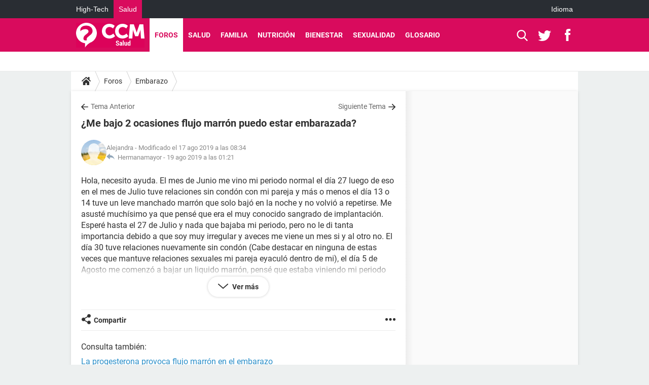

--- FILE ---
content_type: text/html; charset=UTF-8
request_url: https://salud.ccm.net/forum/affich-1605084-me-bajo-2-ocasiones-flujo-marron-puedo-estar-embarazada
body_size: 17624
content:

<!--Akamai-ESI:PAGE:setreftime=1767994036/--><!DOCTYPE html>
<!--[if IE 8 ]> <html lang="es" dir="ltr" class="no-js ie8 lt-ie9 oldie"> <![endif]-->
<!--[if IE 9 ]> <html lang="es" dir="ltr" class="no-js ie9"> <![endif]-->
<!--[if gt IE 9]><!--> <html lang="es" dir="ltr"> <!--<![endif]-->

<head prefix="og: http://ogp.me/ns# fb: http://ogp.me/ns/fb#">
    <meta charset="utf-8">
    <meta http-equiv="X-UA-Compatible" content="IE=edge,chrome=1">
    <meta name="viewport" content="width=device-width, initial-scale=1.0" />

    <style>
        :root {
            --for-color-primary: #D90B5D;
            --for-color-primary--lighten: #f42376;
            --for-color-primary--darken: #c10a53;
        }
    </style>
    
    <title>¿Me bajo 2 ocasiones flujo marrón puedo estar embarazada?</title>

<script>
    var dataLayer = [{"appConfig":{"subContainers":["GTM-M7SKCCH"]},"tagName1":"post-avec-ds-simili","site":"salud.ccm.net","environnement":"production","pageType/screenType":"classique","sessionType":"nonConnectee","userStatus":"Anonyme","forumTheme":"Embarazo","QuestionRepondue":"oui","QuestionResolue":"non","NbReponses":2,"idArticle":1605084,"idAuthor":0,"DateDebutDiscussion":"17-08-2019","level1":"forum","level2":"Embarazo","application":"forum","pageCategory":"Sujet Forum","theme":"Embarazo","country":"US","asnum":"16509"}];

            !function(e){"use strict";var t,n,o,r=function(){},s=Object.getOwnPropertyNames(window.console).reduce((function(e,t){return"function"==typeof console[t]&&(e[t]=r),e}),{}),a=function(){return s},i=e.console;if("object"==typeof e.JSON&&"function"==typeof e.JSON.parse&&"object"==typeof e.console&&"function"==typeof Object.keys){var c={available:["others.catch","others.show"],broadcasted:[]},u={available:["others.catch","others.show"]},d=(t=/^\s+(.*)\s+$/g,n=function(e){return Math.pow(9,e)},o=function(e){return parseInt((e.charCodeAt()<<9)%242)},{get:function(e){e=e.replace(t,"$1");for(var r=[0,0,0],s=0,a=0;s<e.length;s++)a=parseInt(s/r.length),r[s%3]+=parseInt(o(e[s])/n(a));for(s=0;s<r.length;s++)r[s]>255&&(r[s]=255);return r},toRGB:function(e){return"rgb("+e.join(",")+")"},visible:function(e){return e[0]>220||e[1]>220||e[2]>220?[0,0,0]:[255,255,255]}});e.getConsole=function(e){if("string"!=typeof e)throw"getConsole need a tag name (string)";var t=e.split(".");if(function(e){var t,n=e.split(".")[0];-1===c.available.indexOf(n)&&(c.available.push(n),(t=document.createEvent("CustomEvent")).initCustomEvent("getConsole.tag.available",0,0,n),document.dispatchEvent(t)),-1===u.available.indexOf(e)&&(u.available.push(e),(t=document.createEvent("CustomEvent")).initCustomEvent("getConsole.fulltag.available",0,0,n),document.dispatchEvent(t))}(e=t[0]),-1!==c.broadcasted.indexOf(e)){var n=function(e){var t=[],n=[];return e.forEach((function(e){t.push("%c "+e.name+" "),n.push("background-color:"+e.bgColor+";color:"+e.color+";border-radius:2px;")})),[t.join("")].concat(n)}(t.map((function(e){var t=d.get(e);return{name:e,color:d.toRGB(d.visible(t)),bgColor:d.toRGB(t)}}))),o=["log","warn","error","info","group","groupCollapsed","groupEnd"].reduce(((e,t)=>(e[t]=n.reduce(((e,t)=>e.bind(window.console,t)),window.console[t]),e)),{});return Object.keys(i).forEach((function(e){void 0===o[e]&&(o[e]=i[e])})),o}return a()},e.getConsole.tags=c,c.broadcasted=function(){try{var e=localStorage.getItem("getConsole");e=null===e?[]:JSON.parse(e)}catch(t){e=[]}return e}(),-1!==c.broadcasted.indexOf("others.catch")&&(e.console=e.getConsole("others.show"))}else e.getConsole=a}(window),logger={_buffer:[],log:function(){"use strict";this._buffer.push(arguments)}},function(e){"use strict";var t={domains:["hpphmfubhnbobhfs","bnb{po.betztufn","beoyt","epvcmfdmjdl","hpphmftzoejdbujpo","wjefptufq","s77ofu","ufbet","vosvmznfejb","tnbsubetfswfs","tljnsftpvsdft","{fcftupg","uumce","hpphmfbqjt","wjefpqmb{b","hpphmfbetfswjdft","fggfdujwfnfbtvsf","pvucsbjo","ubcppmb"],classes:"ufyuBe!BeCpy!qvc`411y361!qvc`411y361n!qvc`839y:1!ufyu.be!ufyuBe!Mjhbuvt!ufyu`be!ufyu`bet!ufyu.bet!ufyu.be.mjolt",event:{category:"pbt`mpbefe",action:"gbjm"}},n=e.getConsole("inObs"),o=0,r={},s=function(e,t){return t=t||1,e.split("").map((function(e){return String.fromCharCode(e.charCodeAt()+t)})).join("")},a=[];e.integrityObserver={state:{net:null,dom:null,perf:null},corrupted:0,listen:function(e){this.corrupted?e(this.state):a.push(e)},sendToListeners:function(){a.forEach(function(e){e(this.state)}.bind(this))},reportCorruption:function(){var e=function(){"undefined"!=typeof ga?ga("send",{hitType:"event",eventCategory:s(t.event.category,-1),eventAction:s(t.event.action,-1),nonInteraction:1}):setTimeout(e,100)};e()},reportListCorruption:function(){var e,t=[];for(e in this.state)this.state[e]&&t.push(e);t.length>0&&((new Image).src="https://lists.ccmbg.com/st?t="+encodeURIComponent(t.join(","))+"&d="+window.location.host.split(/\./).slice(0,-1).join("."))},reportChange:function(){this.sendToListeners(),this.reportCorruption()},init:function(){var e=function(e){return function(t){this.state[e]=t,t&&(!this.corrupted&&this.reportChange(),this.corrupted=1)}.bind(this)};!function(e){if("undefined"!=typeof MutationObserver){var n=document.createElement("div"),o=document.getElementsByTagName("html")[0],r={},a={childList:1,attributes:1,characterData:1,subtree:1},i=0,c=new MutationObserver((function(t){t.forEach((function(t){"style"===t.attributeName&&(c.disconnect(),"none"===t.target.style.display&&!e.called&&(e.called=1)&&e.call(r,1))}))})),u=new MutationObserver((function(t){t.forEach((function(t){try{if("childList"===t.type&&"HTML"===t.target.nodeName&&t.addedNodes.length&&"BODY"===t.addedNodes[0].nodeName&&!i){i=1,t.addedNodes[0].appendChild(n);var o=getComputedStyle(n);if(r=t.addedNodes[0],u.disconnect(),/Trident/.test(navigator.userAgent))return void setTimeout((function(){!e.called&&(e.called=1)&&e.call(r,0)}),50);setTimeout((function(){t.addedNodes[0].removeChild(n)}),60),c.disconnect(),e.call(t.addedNodes[0],"none"===o.getPropertyValue("display")||/url\("about:abp/.test(o.getPropertyValue("-moz-binding")))}}catch(e){}}))}));n.className=s(t.classes,-1),n.style.display="block",u.observe(o,a),c.observe(n,a)}else e.call(0,0)}(e.call(this,"dom")),function(e,a){if("undefined"!=typeof MutationObserver&&void 0!==URL.prototype){var i=document.getElementsByTagName("html")[0],c=0,u=new MutationObserver((function(i){i.forEach((function(i){try{var d,l,f,p="",g=new Date,h=function(){};if("childList"===i.type&&i.addedNodes.length&&void 0!==(d=i.addedNodes[0]).src&&("SCRIPT"===(p=d.nodeName)||"IFRAME"===p)){try{l=new URL(d.src),f=l&&l.host?l.host.split(/\./).slice(-2).shift():null}catch(e){}h=i.addedNodes[0].onerror,i.addedNodes[0].onerror=function(){try{n.warn("Missing script",d.src),!c&&f&&-1!==t.domains.indexOf(s(f))&&(new Date).getTime()-g.getTime()<1500&&(n.warn("Integrity violation on ",d.src," not observing anymore !"),u.disconnect(),c=1,e(1)),"function"==typeof h&&h.apply(this,Array.prototype.slice.call(arguments))}catch(e){}},"function"==typeof performance.getEntriesByType&&o<2&&"SCRIPT"===p&&-1!==t.domains.indexOf(s(f))&&(void 0===r[f]||"hpphmfubhnbobhfs"===s(f))&&(r[f]=1,i.addedNodes[0].addEventListener("load",(function(){-1===performance.getEntriesByType("resource").map((function(e){return e.name})).indexOf(d.src)&&2==++o&&(u.disconnect(),a(1))})))}}catch(e){}}))}));u.observe(i,{childList:1,attributes:1,characterData:1,subtree:1})}else e.call(0,0)}(e.call(this,"net"),e.call(this,"perf")),window.addEventListener("load",function(){this.reportListCorruption()}.bind(this))}},"function"==typeof Object.bind&&e.integrityObserver.init()}(window),function(e,t,n,o){"use strict";void 0===e._gtm&&(e._gtm={events:{on:[],ready:[],readyAll:[],trigger:function(e){this._trigger.push(e)},_trigger:[]},versions:{},onReady:[]}),void 0===e._gtm.versions&&(e._gtm.versions={}),e._gtm.versions.staticheader=1,e._gtm.state="loading";var r=dataLayer[0].appConfig,s=["GTM-N4SNZN"],a=r.subContainers||[],i=e.getConsole("GTM").log,c=function(e){if(void 0!==t.dispatchEvent){var n=null;"function"==typeof Event?n=new Event(e):(n=t.createEvent("Event")).initEvent(e,0,0),t.dispatchEvent(n)}},u=function(){u.state++,u.state===s.length&&(e._gtm.state="loaded",c("gtm.loaded"))},d=function(){e._gtm.state="error",c("gtm.error"),l.clearWorkspacesInfo(this)};u.state=0,s=s.concat(a),i("Loading sub containers:",a);var l={infoKey:"ccm_gtm_workspaces",workspacesInfo:{},fetchWorkspacesInfo:function(){try{this.workspacesInfo=this.getInfoFromQuerystring()||this.getInfoFromCookie()||{}}catch(e){console.error("Cannot get workspaces info.",e)}},parseWorkspacesInfo:function(e){for(var t={},n=e.split("|"),o=0;o<n.length;o++){var r=n[o].split("::");3===r.length&&(t[r[0]]={container:r[0],workspace:r[1],auth:r[2]})}return t},removeInfoFromQuerystring:function(){if(""===e.location.search)return"";for(var t=e.location.search.substring(1).split("&"),n=[],o=0;o<t.length;o++){t[o].split("=")[0]!==this.infoKey&&n.push(t[o])}return"?"+n.join("&")},generatePreviewQuery:function(e){try{var t=this.workspacesInfo[e];return t?(i("["+t.container+'] loading custom workspace "'+t.workspace+'"'),dataLayer[0].appConfig.previewWorkspaces=dataLayer[0].appConfig.previewWorkspaces||[],dataLayer[0].appConfig.previewWorkspaces.push(t),"&gtm_auth="+t.auth+"&gtm_preview="+t.workspace+"&gtm_cookies_win=x"):""}catch(t){return console.error('Cannot generate preview query for container "'+e+'"',t),""}},getInfoFromQuerystring:function(){for(var t=(e.location.search||"").substring(1).split("&"),n=0;n<t.length;n++){var o=t[n].split("=");if(decodeURIComponent(o[0])===this.infoKey)return this.parseWorkspacesInfo(decodeURIComponent(o[1]))}return null},getInfoFromCookie:function(){try{var t=e.document.cookie.match("(^|;) ?"+this.infoKey+"=([^;]*)(;|$)");if(t)return this.parseWorkspacesInfo(decodeURIComponent(t[2]))}catch(e){}return null},clearWorkspacesInfo:function(t){try{var n=t.getAttribute("data-id");if(this.workspacesInfo[n]){i('Cannot load container "'+n+'". Clearing cookie and querystring param...');var o=e.location.hostname.split("."),r=o.length;o=r>2&&"br"===o[r-1]&&"com"===o[r-2]?o.slice(-3).join("."):o.slice(-2).join("."),document.cookie=this.infoKey+"=; domain= "+o+"; path=/; expires=Thu, 01 Jan 1970 00:00:01 GMT;";var s=this.removeInfoFromQuerystring();e.location.search=s}}catch(e){console.error("Cannot clear workspaces info.",e)}}};l.fetchWorkspacesInfo();for(var f=0,p=s.length;f<p;++f){e[o]=e[o]||[],e[o].push({"gtm.start":(new Date).getTime(),event:"gtm.js"});var g=l.generatePreviewQuery(s[f]),h=t.getElementsByTagName(n)[0],m=t.createElement(n);m.async=1,m.onload=u,m.onerror=d,m.setAttribute("data-id",s[f]),m.src="https://www.googletagmanager.com/gtm.js?id="+s[f]+g,h.parentNode.insertBefore(m,h)}}(window,document,"script","dataLayer"),OAS_AD_BUFFER=[],OAS_AD=function(){OAS_AD_BUFFER.push(Array.prototype.slice.call(arguments))},function(e){"use strict";function t(t){t instanceof ErrorEvent&&e._gtm.errors.push({message:t.message,stack:t.error?t.error.stack:void 0,name:t.error?t.error.name:void 0,filename:t.filename,line:t.lineno,column:t.colno})}function n(t){t.reason instanceof Error?e._gtm.errors.push({message:t.reason.message,stack:t.reason.stack,name:t.reason.name,promise:1,filename:t.reason.filename,line:t.reason.lineno,column:t.reason.colno}):e._gtm.errors.push({message:t.reason,promise:1})}e._gtm=e._gtm||{},e._gtm.errors=[],e._gtm.errors.types=[],e._gtm.errors.types.push({type:"error",callback:t}),e.addEventListener("error",t),e._gtm.errors.types.push({type:"unhandledrejection",callback:n}),e.addEventListener("unhandledrejection",n)}(window);    

    dataLayer.push({"event":"app.config","appConfig":{"asl":{"sitepage":"\/forum","keywords":["parallaxeinfeed","embarazo","forum-1605084","forum"]}}});
</script>


    <meta name="description" content="Hola, necesito ayuda. El mes de Junio me vino mi periodo normal el d&amp;iacute;a 27 luego de eso en el mes de Julio tuve relaciones sin cond&amp;oacute;n con mi pareja y m&amp;aacute;s o menos el d&amp;iacute;a 13 o 14 tuve un leve manchado marr&amp;oacute;n que solo baj&amp;oacute; en la noche y no volvi&amp;oacute; a..." />
    <meta name="theme-color" content="#d90b5d" />
    <meta name="msapplication-TileColor" content="#d90b5d" />
    <meta name="msapplication-TileImage" content="https://astatic.ccmbg.com/sante-medecine.journaldesfemmes.fr_i18n/_skin/_univers/img/favicon/mstile-144x144.png?2" />
    <meta name="msapplication-config" content="https://astatic.ccmbg.com/sante-medecine.journaldesfemmes.fr_i18n/_skin/_univers/img/favicon/browserconfig.xml" />
    <meta name="twitter:card" content="summary_large_image" />
    <meta name="twitter:title" content="¿Me bajo 2 ocasiones flujo marrón puedo estar embarazada?" />
    <meta name="twitter:image" content="https://astatic.ccmbg.com/sante-medecine.journaldesfemmes.fr_i18n/_skin/_univers/img/favicon/og-image-1200x630.png" />
    <meta name="referrer" content="always" />
    <meta name="googlebot" content="snippet,archive" />
    <meta name="robots" content="index, follow,max-snippet:-1, max-image-preview:large, max-video-preview:15" />
    <meta property="og:title" content="¿Me bajo 2 ocasiones flujo marrón puedo estar embarazada?"/>
    <meta property="og:type" content="website"/>
    <meta property="og:url" content="https://salud.ccm.net/forum/affich-1605084-me-bajo-2-ocasiones-flujo-marron-puedo-estar-embarazada"/>
    <meta property="og:image" content="https://astatic.ccmbg.com/sante-medecine.journaldesfemmes.fr_i18n/_skin/_univers/img/favicon/og-image-1200x630.png"/>
    <meta property="twitter:url" content="https://salud.ccm.net/forum/affich-1605084-me-bajo-2-ocasiones-flujo-marron-puedo-estar-embarazada"/>
    <meta property="og:site_name" content="CCM Salud"/>
    <meta http-equiv="Content-Language" content="es"/>
    <meta property="atm" content="aHR0cHM6Ly9zYWx1ZC5jY20ubmV0L2ZvcnVtL2FmZmljaC0xNjA1MDg0LW1lLWJham8tMi1vY2FzaW9uZXMtZmx1am8tbWFycm9uLXB1ZWRvLWVzdGFyLWVtYmFyYXphZGE=" />
    <link rel="canonical" href="https://salud.ccm.net/forum/affich-1605084-me-bajo-2-ocasiones-flujo-marron-puedo-estar-embarazada" />
    
    <link rel="icon" href="https://astatic.ccmbg.com/sante-medecine.journaldesfemmes.fr_i18n/_skin/_univers/img/favicon/favicon-32x32.png?2" sizes="32x32" type="image/png" />
    <link rel="icon" href="https://astatic.ccmbg.com/sante-medecine.journaldesfemmes.fr_i18n/_skin/_univers/img/favicon/favicon-16x16.png?2" sizes="16x16" type="image/png" />
    <link rel="icon" href="https://astatic.ccmbg.com/sante-medecine.journaldesfemmes.fr_i18n/_skin/_univers/img/favicon/android-chrome-192x192.png?2" sizes="192x192" type="image/png" />
    <link rel="apple-touch-icon" href="https://astatic.ccmbg.com/sante-medecine.journaldesfemmes.fr_i18n/_skin/_univers/img/favicon/apple-touch-icon-57x57.png?2" sizes="57x57" />
    <link rel="apple-touch-icon" href="https://astatic.ccmbg.com/sante-medecine.journaldesfemmes.fr_i18n/_skin/_univers/img/favicon/apple-touch-icon-60x60.png?2" sizes="60x60" />
    <link rel="apple-touch-icon" href="https://astatic.ccmbg.com/sante-medecine.journaldesfemmes.fr_i18n/_skin/_univers/img/favicon/apple-touch-icon-72x72.png?2" sizes="72x72" />
    <link rel="apple-touch-icon" href="https://astatic.ccmbg.com/sante-medecine.journaldesfemmes.fr_i18n/_skin/_univers/img/favicon/apple-touch-icon-76x76.png?2" sizes="76x76" />
    <link rel="apple-touch-icon" href="https://astatic.ccmbg.com/sante-medecine.journaldesfemmes.fr_i18n/_skin/_univers/img/favicon/apple-touch-icon-114x114.png?2" sizes="114x114" />
    <link rel="apple-touch-icon" href="https://astatic.ccmbg.com/sante-medecine.journaldesfemmes.fr_i18n/_skin/_univers/img/favicon/apple-touch-icon-120x120.png?2" sizes="120x120" />
    <link rel="apple-touch-icon" href="https://astatic.ccmbg.com/sante-medecine.journaldesfemmes.fr_i18n/_skin/_univers/img/favicon/apple-touch-icon-144x144.png?2" sizes="144x144" />
    <link rel="apple-touch-icon" href="https://astatic.ccmbg.com/sante-medecine.journaldesfemmes.fr_i18n/_skin/_univers/img/favicon/apple-touch-icon-152x152.png?2" sizes="152x152" />
    <link rel="apple-touch-icon" href="https://astatic.ccmbg.com/sante-medecine.journaldesfemmes.fr_i18n/_skin/_univers/img/favicon/apple-touch-icon-180x180.png?2" sizes="180x180" />
    <link rel="preload" href="https://astatic.ccmbg.com/ccmcms_commentcamarche/dist/external/fonts/Roboto-Gfonts-Regular.woff2" crossorigin as="font" />
    <link rel="preload" href="https://astatic.ccmbg.com/ccmcms_commentcamarche/dist/external/fonts/Roboto-Gfonts-Bold.woff2" crossorigin as="font" />
        <link rel="manifest" href="https://astatic.ccmbg.com/sante-medecine.journaldesfemmes.fr_i18n/_skin/_univers/img/favicon/manifest.json"  />
    <link rel="mask-icon" href="https://astatic.ccmbg.com/sante-medecine.journaldesfemmes.fr_i18n/_skin/_univers/img/favicon/safari-pinned-tab.svg?2" color="#d90b5d" />
    
<link rel="stylesheet" media="all" href="https://astatic.ccmbg.com/www.commentcamarche.net_i18n/dist/app/css/chunks/site_sante_inter.5a1b3163ca64f1bacdc7.css" /><link rel="stylesheet" media="all" href="https://astatic.ccmbg.com/www.commentcamarche.net_i18n/dist/app/css/chunks/skin_forum.ca3f284e66398a9dd082.css" />

<script type="application/ld+json">{"@context":"https://schema.org","@type":"WebPage","breadcrumb":{"@type":"BreadcrumbList","itemListElement":[{"@type":"ListItem","position":1,"name":"Inicio","item":"https://salud.ccm.net/"},{"@type":"ListItem","position":2,"name":"Foros","item":"https://salud.ccm.net/forum/"},{"@type":"ListItem","position":3,"name":"Embarazo","item":"https://salud.ccm.net/forum/embarazo-2"}]},"name":"¿Me bajo 2 ocasiones flujo marrón puedo estar embarazada?","url":"https://salud.ccm.net/forum/affich-1605084-me-bajo-2-ocasiones-flujo-marron-puedo-estar-embarazada"}</script>
    </head>

<body class="flex-layout ntw_ccmms">
    <div class="jOverlay overlay"></div>
    <a name="top"></a>
    
    <div id="ctn_x02"><div id="ba_x02" class="ba x02"><script>OAS_AD("x02");</script></div></div>
    <div id="tt" style="display:none">
        <div id="tttop"></div>
        <div id="ttcont"></div>
        <div id="ttbot"></div>
    </div>
    <span class="tooltips" style="display:none" id="ntt"><span id="nttcont"></span><span class="arrowDown"></span></span>

    <div id="oasLayout" class="layout--flexbox">

        <img src="https://akm-static.ccmbg.com/a/aHR0cDovL3NhbHVkLmNjbS5uZXQvZm9ydW0vYWZmaWNoLTE2MDUwODQtbWUtYmFqby0yLW9jYXNpb25lcy1mbHVqby1tYXJyb24tcHVlZG8tZXN0YXItZW1iYXJhemFkYQ==/alpha.png" style="position: absolute;"><header class="ccm_header--rwd jHeader" data-cookie-prefix="">
    <div class="ccm_header__top">
      <div class="layout">
        <span data-target="jMenuBox" class="jDropBtn jDropMenuBtn ccm_header__click_trigger">
          <span>Menu</span>
          <svg viewBox="0 0 440.307 440.307" class="svg_icon svg_icon--cross">
              <g fill="#fff" class="svg_icon_g">
                  <polygon points="440.307,58.583 381.723,0 220.153,161.57 58.584,0 0,58.583 161.569,220.153 0,381.723 58.584,440.307    220.153,278.736 381.723,440.307 440.307,381.723 278.736,220.153"/>
              </g>
          </svg>
        </span>
          <a href="https://salud.ccm.net/" class="app_logo">
              <img width="113" height="41" class="ccmcss_rwd_header__logo" src="https://astatic.ccmbg.com/www.commentcamarche.net_i18n/_skin/assets/img/logos/ms--es.svg" alt="CCM Salud">
          </a>
          <nav id="jMainNav" class="ccm_header__nav jDropBox jMenuBox" role="navigation">
            <ul id="mmenu_ul_id">
                <li class="ccm_ico_home">
                <a href="https://salud.ccm.net/">
                    <span>Inicio</span>
                </a>
                <div class="ccm_submenu">
                                    </div>
            </li>
                    <li class="selected current">
                <a href="/forum/">Foros</a>
                            </li>
                        <li>
                <a href="/faq/salud-5">Salud</a>
                            </li>
                        <li>
                <a href="/faq/bebe-14">Familia</a>
                            </li>
                        <li>
                <a href="/faq/nutricion-22">Nutrici&oacute;n</a>
                            </li>
                        <li>
                <a href="/faq/deporte-y-salud-29">Bienestar</a>
                            </li>
                        <li>
                <a href="/faq/sexologia-11">Sexualidad</a>
                            </li>
                        <li>
                <a href="/faq/fichas-de-salud-47">Glosario</a>
                            </li>
            </ul>
              <p>
                <a href="https://salud.ccm.net/forum/new" class="ico--new btn--size-xl btn--size-full btn--bg-channel" id="create_new_question">Haz una pregunta</a>
              </p>
          </nav>
          <div class="ccm_header__right">
            <ul>
                <li class="ccm_header__btn_search">
                  <a href="javascript:void(0)" data-target="jSearchBox" class="jDropBtn">
                    <svg viewBox="-281 404.9 32 32" class="svg_icon svg_icon--search"><path class="svg_icon_g" d="M-280 432.1c-1.2 1.1-1.3 2.9-.2 4s2.9 1 4-.2l6.4-7.6c.7-.8 1-1.6 1-2.3 2.1 1.8 4.8 2.9 7.8 2.9 6.6 0 12-5.4 12-12s-5.4-12-12-12-12 5.4-12 12c0 3 1.1 5.7 2.9 7.8-.7 0-1.5.3-2.3 1l-7.6 6.4zm11-15.2c0-4.4 3.6-8 8-8s8 3.6 8 8-3.6 8-8 8-8-3.6-8-8z"></path></svg>
                  </a>
                </li>
            </ul>
        </div>
      </div>

    </div>

    <div class="ccm_header__search jDropBox jSearchBox">
        <form action="https://salud.ccm.net/search/index" method="get" id="jContentSearchForm" role="search">
            <fieldset>
                <legend>Buscar</legend>
                <input placeholder="Buscar" name="q" value="" type="search">
                <button type="submit" class="ccm_ico--search"></button>
            </fieldset>
        </form>
        <div class="jDropBoxOverlay ccm_header__overlay"></div>
    </div>

    <div class="ccm_header__login jDropBox jLoginBox">
    <div class="ccm_header__overlay jDropBoxOverlay"></div>
  </div>
</header>

<header role="banner" class="ccm_header ccm_header--new">
    <div class="ccm_top_bar">
    <div class="layout">
                    <div role="main" class="layout_main">
                <ul class="ccmNetwork">
                                    <li>
                        <a href="https://es.ccm.net">
                            High-Tech                        </a>
                    </li>
                                        <li class="selected">
                        <a href="/">
                            Salud                        </a>
                    </li>
                                    </ul>
            </div>
                    <div class="layout_right"><ul class="ccm_top_nav">
    <li id="language" class="ccm_usermenu_language">
        <a href="javascript:void(0);" class="ccm_usermenu_language__btn">Idioma</a>

        <div class="ccm_box_hover">
            <ul>
                                    <li>
                        <a href="https://salud.ccm.net"
                           lang="es">Español</a>
                    </li>
                                    <li>
                        <a href="https://saude.ccm.net"
                           lang="pt">Português</a>
                    </li>
                                    <li>
                        <a href="https://magazinedelledonne.it"
                           lang="it">Italiano</a>
                    </li>
                            </ul>
        </div>
    </li>
</ul>
</div>
    </div>
</div>
    <div class="ccm_middle_bar">
        <div class="layout">
            <div class="ccm_logo_ccm">
                <a href="https://salud.ccm.net/" title="CCM Salud">
                    <img width="113" height="41"
                         src="https://astatic.ccmbg.com/www.commentcamarche.net_i18n/_skin/assets/img/logos/ms--es.svg"
                         alt="CCM Salud"
                    />
                </a>
            </div>
            <div class="ccm_social_header">
                <a id="jSearchBt" href="javascript:void(0)" class="ccm_ico--search"></a>

                                     <a href="https://twitter.com/ccmsalud" target="_blank" rel="noopener noreferrer" class="ccm_ico--twitter ccm_social_header__tw">
                         <img src="https://astatic.ccmbg.com/www.commentcamarche.net_i18n/_skin/_common/img/shim.gif"
                              alt="CCM Salud / Twitter"
                              title="CCM Salud / Twitter"
                              width="1"
                              height="1" />
                     </a>
                
                                    <a href="https://www.facebook.com/CCM.Salud" target="_blank" rel="noopener noreferrer" class="ccm_ico--facebook ccm_social_header__fb">
                        <img src="https://astatic.ccmbg.com/www.commentcamarche.net_i18n/_skin/_common/img/shim.gif"
                             alt="CCM Salud / Facebook"
                             title="CCM Salud / Facebook"
                             width="1"
                             height="1" />
                    </a>
                
                
                
                <div id="jSearchForm" class="ccm_header_form">
                     <form action="https://salud.ccm.net/search/index"
                           method="get" class="headerFooter" data-inputupdate="true">
                         <fieldset>
                             <legend>Buscar</legend>
                             <input type="text"
                                    placeholder="Buscar"
                                    class="ccm_search"
                                    name="q"
                                    id="searchform_input"
                                                              >
                             <input type="hidden" value="0" name="already_focused" id="searchform_focused">
                             <input type="submit" value="OK" class="ccm_submit">
                         </fieldset>
                     </form>
                </div><!-- /ccm_header_form -->
            </div>
            <nav id="ccm_nav" role="navigation">
               <div id="ccm_scroller">
                   <div class="layout_ct">

                       <ul id="mmenu_ul_id">
        <li class="ccm_ico_home">
        <a href="https://salud.ccm.net/">
            <span>Inicio</span>
        </a>
        <div class="ccm_submenu">
                    </div>
    </li>
        <li class="selected current">
        <a href="/forum/">Foros        </a>
            </li>
            <li>
        <a href="/faq/salud-5">Salud        </a>
            </li>
            <li>
        <a href="/faq/bebe-14">Familia        </a>
            </li>
            <li>
        <a href="/faq/nutricion-22">Nutrici&oacute;n        </a>
            </li>
            <li>
        <a href="/faq/deporte-y-salud-29">Bienestar        </a>
            </li>
            <li>
        <a href="/faq/sexologia-11">Sexualidad        </a>
            </li>
            <li>
        <a href="/faq/fichas-de-salud-47">Glosario        </a>
            </li>
        </ul>
                    </div>
               </div>
                          </nav>
       </div>
   </div><!-- /ccm_middle_bar -->
</header>


        
                    <div class="app_layout_header">
                <div class="ccmcss_oas_top" data-adstrad="Publicidad">
                    
    <div id="ctn_top"><div id="ba_top" class="ba top"><script>OAS_AD("Top");</script></div></div>
                </div>

            </div>
        
        <div class="app_layout">

            <section class="app_layout_top">
    <div class="forum_breadcrumb__wrapper" id="jBreadcrumb">
    
    <nav class="cp_breadcrumb">
        <ul class="cp_breadcrumb__list">
                            <li class="cp_breadcrumb__item cp_breadcrumb__item--home">
                                <a href="https://salud.ccm.net/"
                >
                <svg xmlns="http://www.w3.org/2000/svg" viewBox="0 0 18 16" width="18" height="16" class="cp_breadcrumb__ico--home"><path fill="currentColor" d="M8.934 4.398 2.812 9.77a.163.163 0 0 1-.006.034.165.165 0 0 0-.005.034v5.439a.72.72 0 0 0 .202.51.637.637 0 0 0 .48.215H7.57v-4.35h2.726V16h4.089a.636.636 0 0 0 .479-.215.72.72 0 0 0 .202-.51V9.837a.168.168 0 0 0-.01-.068L8.934 4.4Z"/><path fill="currentColor" d="M17.876 7.402 15.43 5.247V.415a.381.381 0 0 0-.1-.273.337.337 0 0 0-.257-.106H12.93a.338.338 0 0 0-.257.106.382.382 0 0 0-.1.273v2.309L9.849.308A1.256 1.256 0 0 0 9 0c-.327 0-.61.103-.848.308L.124 7.402a.351.351 0 0 0-.123.255.4.4 0 0 0 .078.278l.693.876c.06.071.137.115.234.13.09.009.179-.02.268-.082L9 2.025l7.726 6.834c.06.055.138.082.235.082h.033a.375.375 0 0 0 .235-.13l.692-.876a.4.4 0 0 0 .078-.279.352.352 0 0 0-.123-.254Z"/></svg>
                </a>
    
                </li>
                            <li class="cp_breadcrumb__item">
                                <a href="https://salud.ccm.net/forum/"
                >
                Foros
                </a>
    
                </li>
                            <li class="cp_breadcrumb__item">
                                <a href="https://salud.ccm.net/forum/embarazo-2"
                >
                Embarazo
                </a>
    
                </li>
                    </ul>
    </nav>

    </div>
</section>
                        
            <div class="app_layout_ct">
                <div class="app_layout_ct__1">
                                        <div class="app_layout_ct__2">
                                                <div role="main" class="app_layout_main">
                            <div id="InfMsgDiv">
    </div>
<div id="ctn_1605084">

    <div class=" jStickyHeightContent">
    
    <div id="content_ctn" class="ccm_forum_ctn">
    <div id="topic_question" class="for_topic_wrapper">
                <div class="for_topic" id="quesfullctn">
            <div class="topic_nav">
            <a href="/forum/affich-1605079-1-dia-de-retraso-de-menstruacion" class="topic_nav__prev ico--prev" title="1 dia de retraso de menstruacion">Tema Anterior</a>
                <a href="/forum/affich-1605119-me-inyecte-proluton-por-que-estoy-embarazada-y-mo-puedo-tenerlo-sirve-para-abort" class="topic_nav__next ico--next" title="me inyecte proluton por que estoy embarazada y mo puedo tenerlo sirve para abort">Siguiente Tema</a>
    </div>    <header class="for_topic__title " id="question">
        <script type="application/ld+json">{"@context":"https:\/\/schema.org","@type":"QAPage","url":"https:\/\/salud.ccm.net\/forum\/affich-1605084-me-bajo-2-ocasiones-flujo-marron-puedo-estar-embarazada","mainEntity":{"@type":"Question","author":{"@type":"Person","name":"Alejandra"},"name":"¿Me bajo 2 ocasiones flujo marrón puedo estar embarazada? ","text":"Hola, necesito ayuda. El mes de Junio me vino mi periodo normal el día 27 luego de eso en el mes de Julio tuve relaciones sin condón con mi pareja y más o menos el día 13 o 14 tuve un leve manchado marrón que solo bajó en la noche y no volvió a repetirse. Me asusté muchísimo ya que pensé que era el muy conocido sangrado de implantación. Esperé hasta el 27 de Julio y nada que bajaba mi periodo, pero no le di tanta importancia debido a que soy muy irregular y aveces me viene un mes si y al otro no. El día 30 tuve relaciones nuevamente sin condón (Cabe destacar en ninguna de estas veces que mantuve relaciones sexuales mi pareja eyaculó dentro de mi), el día 5 de Agosto me comenzó a bajar un liquido marrón, pensé que estaba viniendo mi periodo pero no fue así manché hasta el día 8 o 9 y no ha vuelto más, el día de ayer me tomé un té de malta con canela caliente, hoy es 17 de Agosto. No tengo ningún síntoma más que leves dolores de vientre, además de nervios y ansiedad porque de verdad tengo mucho miedo y quiero saber si puedo estar embarazada. Y si es así podrían decirme cuanto tiempo de embarazo tendría y cual sería un buen método abortivo?","upvoteCount":0,"dateCreated":"2019-08-17T08:23:27+02:00","answerCount":2,"suggestedAnswer":[{"@type":"Answer","author":{"@type":"Person","name":"Dr.Josh","url":"https:\/\/salud.ccm.net\/profile\/user\/Dr.Josh"},"dateCreated":"2019-08-18T21:56:53+02:00","text":"Hola! \r\n\r\nPrimeramente, gracias por escribir. Generalmente la sangre oscura  o  el flujo marrón se da  cuando la sangre del endometrio se elimina tardíamente en el ciclo menstrual (algo así como que estuviera ¨viejita¨) y puede corresponder a diferentes procesos, desde algo simple  y sin demasiada trascendencia como  un desajustes hormonales provisionales, pasando por los anticonceptivos, hasta problemas como la  endometriosis u  otros. El uso de anticonceptivos tranquilamente puede justificar este tipo de sangrados también.\r\nMás información sobre sangrado marrón en el siguiente enlace:\r\n¿Qué causa el flujo vaginal marrón?\r\nSi has tenido el antecedente de relaciones sin protección también habría que descartar el embarazo, donde el sangrado de implantación puede presentar de esta manera, o, en el mismo contexto, una amenaza de aborto.\r\nFlujo marrón durante el embarazo en el siguiente enlace: Flujo vaginal marrón durante el embarazo\r\nPuede hacerse un Test de embarazo si acaso tiene dudas. Si esto persiste no dude en consultar con su ginecólogo.\r\n\r\nSaludos!\r\n \r\n \r\n","url":"https:\/\/salud.ccm.net\/forum\/affich-1605084-me-bajo-2-ocasiones-flujo-marron-puedo-estar-embarazada#1","upvoteCount":0},{"@type":"Answer","author":{"@type":"Person","name":"Hermanamayor"},"dateCreated":"2019-08-19T01:21:07+02:00","text":"Añado a lo que ha dicho el doctor: si no quieres hijos usa métodos anticonceptivos SIEMPRE, la marcha atrás NO funciona.","url":"https:\/\/salud.ccm.net\/forum\/affich-1605084-me-bajo-2-ocasiones-flujo-marron-puedo-estar-embarazada#2","upvoteCount":0}]}}</script>        <a name="0"></a>
        <a name="p1605084"></a>

        <h1 id="qtitle" >¿Me bajo 2 ocasiones flujo marrón puedo estar embarazada?</h1>

        <div class="topic_tags">

            <ul class="topic_tags__list">
                    </ul>
    
    </div>        <div class="for_topic__infos">
                <span class="for_actions">
            </span>
    <div class="forum_avatar_placeholder">    
    <figure class="ccm_avatar_anon_12 ccm_avatar_figure">
            </figure>
    </div>
            <div class="for_datas">
                                    <span>
                        Alejandra                    </span>
                                    -
                            Modificado el 17 ago 2019 a las 08:34
                        <br>
                    <span class="ccm_ico--reply" title="&Uacute;ltima respuesta: "></span>
                    &nbsp;Hermanamayor                    -
                    <a href="/forum/affich-1605084-me-bajo-2-ocasiones-flujo-marron-puedo-estar-embarazada#2" class="for_datas__time">19 ago 2019 a las 01:21</a>
                                </div>
        </div>
    </header>
        <div class="jQdispctn for_topic__question typo_content"  style="max-height:245px;overflow:hidden">
        Hola, necesito ayuda. El mes de Junio me vino mi periodo normal el día 27 luego de eso en el mes de Julio tuve relaciones sin condón con mi pareja y más o menos el día 13 o 14 tuve un leve manchado marrón que solo bajó en la noche y no volvió a repetirse. Me asusté muchísimo ya que pensé que era el muy conocido sangrado de implantación. Esperé hasta el 27 de Julio y nada que bajaba mi periodo, pero no le di tanta importancia debido a que soy muy irregular y aveces me viene un mes si y al otro no. El día 30 tuve relaciones nuevamente sin condón (Cabe destacar en ninguna de estas veces que mantuve relaciones sexuales mi pareja eyaculó dentro de mi), el día 5 de Agosto me comenzó a bajar un liquido marrón, pensé que estaba viniendo mi periodo pero no fue así manché hasta el día 8 o 9 y no ha vuelto más, el día de ayer me tomé un té de malta con canela caliente, hoy es 17 de Agosto. No tengo ningún síntoma más que leves dolores de vientre, además de nervios y ansiedad porque de verdad tengo mucho miedo y quiero saber si puedo estar embarazada. Y si es así podrían decirme cuanto tiempo de embarazo tendría y cual sería un buen método abortivo?            <div style="display: none" class="jQShowMoreWrapper for_topic__question__more">
                <button class="ico--chevron-down btn--border jQShowMoreBtn">
                    Ver más                </button>
            </div>
                </div>
    <footer class="for_buttons_bar jFooterButtonBar jBreakingNewsTriggerDisplay">
        


<div class="dropdown dropdown--share">
    <button type="button"
            class="ico--share dropdown__btn btn jNoNativeShareFunction"
            data-url="https://salud.ccm.net/forum/affich-1605084-me-bajo-2-ocasiones-flujo-marron-puedo-estar-embarazada"
            data-title="¿Me bajo 2 ocasiones flujo marrón puedo estar embarazada?"
            data-text="¿Me bajo 2 ocasiones flujo marrón puedo estar embarazada?"
    >Compartir</button>

    <!-- desktop -->
    <ul role="menu" class="dropdown__menu jDropDownSharing" style="display:none;">
        <li>
            <a class="ico--x-twitter" target="_blank"
                href="https://twitter.com/share?url=https://salud.ccm.net/forum/affich-1605084-me-bajo-2-ocasiones-flujo-marron-puedo-estar-embarazada"
                data-ga-event-click-category="Forum"
                data-ga-event-click-action="Share"
                data-ga-event-click-value="1605084"
                data-ga-event-click-label="Twitter">
            </a>
        </li>
        <li>
            <a class="ico--facebook" target="_blank"
                href="https://www.facebook.com/sharer.php?u=https://salud.ccm.net/forum/affich-1605084-me-bajo-2-ocasiones-flujo-marron-puedo-estar-embarazada"
                data-ga-event-click-category="Forum"
                data-ga-event-click-action="Share"
                data-ga-event-click-value="1605084"
                data-ga-event-click-label="Facebook">
            </a>
        </li>
        <li>
            <a class="ico--mail"
                href="mailto:?subject=%C2%BFMe%20bajo%202%20ocasiones%20flujo%20marr%C3%B3n%20puedo%20estar%20embarazada%3F&body=https%3A%2F%2Fsalud.ccm.net%2Fforum%2Faffich-1605084-me-bajo-2-ocasiones-flujo-marron-puedo-estar-embarazada"
                data-ga-event-click-category="Forum"
                data-ga-event-click-action="Share"
                data-ga-event-click-value="1605084"
                data-ga-event-click-label="Mail">
            </a>
        </li>
        <li class="copy-link">
            <button
                class="ico--copy-link copy-link__label jCopyLinkCheckbox"
                data-link="https://salud.ccm.net/forum/affich-1605084-me-bajo-2-ocasiones-flujo-marron-puedo-estar-embarazada"
                data-shared-label="¡Copiado!"
                data-ga-event-click-category="Forum"
                data-ga-event-click-action="Share"
                data-ga-event-click-value="1605084"
                data-ga-event-click-label="Copy">Copiar
            </button>
        </li>
    </ul>
</div>
            <div class="dropdown">
                <button type="button" class="ico--more dropdown__btn btn jDropDownContainer"
                        data-ga-event-click-category="Forum"
                        data-ga-event-click-action="Click"
                        data-ga-event-click-label="Click_3marks"></button>
                <ul role="menu" class="dropdown__menu jDropDownElement" style="display: none;">
                    <li><button 
                    data-ga-event-click-category="Forum" 
                    data-ga-event-click-action="Click" 
                    data-ga-event-click-label="Click_signal"
                    title="Denunciar" data-msgid="1605084" class="ico--warning btn jOpenSignalPopup">Denunciar</button></li>                </ul>
            </div>
            </footer>
    <div id="jTopicMobileActionBarOffsetStart"></div>
    <aside class="topic_mobile-action-bar" id="jTopicMobileActionBar">
        


<div class="dropdown dropdown--share">
    <button type="button"
            class="ico--share dropdown__btn button--empty jNoNativeShareFunction"
            data-url="https://salud.ccm.net/forum/affich-1605084-me-bajo-2-ocasiones-flujo-marron-puedo-estar-embarazada"
            data-title="¿Me bajo 2 ocasiones flujo marrón puedo estar embarazada?"
            data-text="¿Me bajo 2 ocasiones flujo marrón puedo estar embarazada?"
    >Compartir</button>

    <!-- desktop -->
    <ul role="menu" class="dropdown__menu jDropDownSharing" style="display:none;">
        <li>
            <a class="ico--x-twitter" target="_blank"
                href="https://twitter.com/share?url=https://salud.ccm.net/forum/affich-1605084-me-bajo-2-ocasiones-flujo-marron-puedo-estar-embarazada"
                data-ga-event-click-category="Forum"
                data-ga-event-click-action="Share"
                data-ga-event-click-value="1605084"
                data-ga-event-click-label="Twitter">
            </a>
        </li>
        <li>
            <a class="ico--facebook" target="_blank"
                href="https://www.facebook.com/sharer.php?u=https://salud.ccm.net/forum/affich-1605084-me-bajo-2-ocasiones-flujo-marron-puedo-estar-embarazada"
                data-ga-event-click-category="Forum"
                data-ga-event-click-action="Share"
                data-ga-event-click-value="1605084"
                data-ga-event-click-label="Facebook">
            </a>
        </li>
        <li>
            <a class="ico--mail"
                href="mailto:?subject=%C2%BFMe%20bajo%202%20ocasiones%20flujo%20marr%C3%B3n%20puedo%20estar%20embarazada%3F&body=https%3A%2F%2Fsalud.ccm.net%2Fforum%2Faffich-1605084-me-bajo-2-ocasiones-flujo-marron-puedo-estar-embarazada"
                data-ga-event-click-category="Forum"
                data-ga-event-click-action="Share"
                data-ga-event-click-value="1605084"
                data-ga-event-click-label="Mail">
            </a>
        </li>
        <li class="copy-link">
            <button
                class="ico--copy-link copy-link__label jCopyLinkCheckbox"
                data-link="https://salud.ccm.net/forum/affich-1605084-me-bajo-2-ocasiones-flujo-marron-puedo-estar-embarazada"
                data-shared-label="¡Copiado!"
                data-ga-event-click-category="Forum"
                data-ga-event-click-action="Share"
                data-ga-event-click-value="1605084"
                data-ga-event-click-label="Copy">Copiar
            </button>
        </li>
    </ul>
</div>
    </aside>
            </div>
            </div>
    <div id="simili" class="simili_wrapper">
    <a name="simili"></a>
    <div class="hidelast">
        <span class="simili_wrapper__title">Consulta también: </span>        <ul>
            <li>
                    
            <span class="similiSearch ftBlue ftUnderline generated-token jTokenGenerator" data-token="aHR0cHM6Ly9zYWx1ZC5jY20ubmV0L3MvTGErcHJvZ2VzdGVyb25hK3Byb3ZvY2ErZmx1am8rbWFyciUyNUMzJTI1QjNuK2VuK2VsK2VtYmFyYXpvP3FsYyNrPTJhOGYyYTNlYzExZjIxNGZkZjEzMTNkMmZiMjcyNmE4" >La progesterona provoca flujo marr&oacute;n en el embarazo</span>
    
                            </li>
                            <li>
                       
            <a class="ftUnderline ftBlue" href="https://salud.ccm.net/faq/5618-flujo-vaginal-marron-durante-el-embarazo" >Flujo marron embarazo</a>
                        <span class="ftGrey3 simili_section"> - <a href="https://salud.ccm.net/faq/embarazo-9">Fichas prácticas -Embarazo</a> </span>
                </li>
                               <li>
                       
            <a class="ftUnderline ftBlue" href="https://salud.ccm.net/faq/11334-que-causa-el-flujo-vaginal-marron" >Flujo marron</a>
                        <span class="ftGrey3 simili_section"> - <a href="https://salud.ccm.net/faq/salud-5">Fichas prácticas -Salud</a> </span>
                </li>
                               <li>
                       
            <a class="ftUnderline ftBlue" href="https://salud.ccm.net/forum/affich-1266771-flujo-marron-dos-semanas-despues-de-la-menstruacion" >Flujo marr&oacute;n 10 d&iacute;as despu&eacute;s de la menstruaci&oacute;n</a>
                        <span class="ftGrey3 simili_section"> - <a href="https://salud.ccm.net/forum/embarazo-2">Foro embarazo</a> </span>
                </li>
                               <li>
                       
            <a class="ftUnderline ftBlue" href="https://salud.ccm.net/faq/5968-cuales-son-los-valores-normales-de-progesterona" >Progesterona valores normales</a>
                        <span class="ftGrey3 simili_section"> - <a href="https://salud.ccm.net/faq/analisis-de-sangre-31">Fichas prácticas -Análisis de sangre</a> </span>
                </li>
                               <li>
                       
            <a class="ftUnderline ftBlue" href="https://salud.ccm.net/forum/affich-19033-me-baja-un-flujo-marron-despues-de-mi-periodo" >Flujo marr&oacute;n despu&eacute;s de la regla</a>
                            <span class="ftGrey3" title="Discusión en resuelta el foro">✓</span>
                                        <span class="ftGrey3 simili_section"> - <a href="https://salud.ccm.net/forum/salud-14">Foro salud</a> </span>
                </li>
                       </ul>
    </div>
</div>

    <div id="ctn_infeed"><div id="ba_infeed" class="ba infeed"><script>OAS_AD("Infeed");</script></div></div>
        <a name="replieslist" class="jAddReplies"></a>
        <header class="for_answer_header">
                <h2>2 respuestas</h2>
        </header>
        
    <div id="answers" class="for_answer " >

            <div class="for_answer__item " id="a1605297"
        >
        <a name="p1605297"></a>
        <a name="1"></a>
        <div class="for_answer__navigation">
                        <a href="#1" class="jGoAnchor" title="Mensaje actuel">Respuesta 1 / 2</a>
        </div>

        
                    <div id="d1605297" class="for_answer__item__ct">
                <header>
        <div class="for_actions">
                    </div>
        
            <span class=" generated-token jTokenGenerator" data-token="L3Byb2ZpbGUvdXNlci9Eci5Kb3No" ><div class="forum_avatar_placeholder">    
    <figure class="ccm_avatar_figure">
                <img src="https://img-17.ccm2.net/CWRJXTbU2TWSET2AWGp0ndwjXfE=/100x100/5a96e021e2644bdfa2ea010be4d3a281/auth-avatar/5bd0e55927c75" class="jAvatarImage" alt="">
            </figure>
    </div>
</span>
            <div class="for_datas">
                    
<span class="ccm_member">
        
            <span class=" generated-token jTokenGenerator" data-token="L3Byb2ZpbGUvdXNlci9Eci5Kb3No" >        Dr. Joseph Exebio
    </span>
        <span class="ccm_member__tooltips">
                    <span class="ccm_member__attr">Mensajes enviados</span>
            <span class="ccm_member__value">
                
            <span class=" generated-token jTokenGenerator" data-token="L2ZvcnVtL3MvbS9Eci5Kb3No" >58074</span>
                </span>
                            <span class="ccm_member__attr">Fecha de inscripción</span>
            <span class="ccm_member__value">sábado, 31 de mayo de 2014</span>
                            <span class="ccm_member__attr">Estatus</span>
            <span class="ccm_member__value">Miembro</span>
                            <span class="ccm_member__attr">Última intervención</span>
            <span class="ccm_member__value">domingo,  1 de diciembre de 2019</span>
            </span>
</span>
        <a href="/contents/1716-como-tener-una-cuenta-verificada-en-ccm" class="ico--expeert" title="Experto verificado"></a>
            
            <span class=" generated-token jTokenGenerator" data-token="L3Byb2ZpbGUvdXNlci9Eci5Kb3NoP3RhYj10aGFua3M=" >        <span class="thanks_tag" title="16358 usuarios han votado por una respuesta de Dr. Joseph Exebio">16.358</span>
    </span>
    
                    <br>
                    <a href="https://salud.ccm.net/forum/affich-1605084-me-bajo-2-ocasiones-flujo-marron-puedo-estar-embarazada#1" class="for_datas__time">18 ago 2019 a las 21:56</a>
                        </div>
    </header>

    <div class="for_answer__content" >
                        <span class="typo_content">

                    Hola! 
<br />
<br />Primeramente, gracias por escribir. Generalmente la sangre oscura  o  el flujo marrón se da  cuando la sangre del endometrio se elimina tardíamente en el ciclo menstrual (algo así como que estuviera ¨viejita¨) y puede corresponder a diferentes procesos, desde algo simple  y sin demasiada trascendencia como  un desajustes hormonales provisionales, pasando por los anticonceptivos, hasta problemas como la  endometriosis u  otros. El uso de anticonceptivos tranquilamente puede justificar este tipo de sangrados también.
<br />Más información sobre sangrado marrón en el siguiente enlace:
<br /><a href='https://salud.ccm.net/faq/5618-flujo-vaginal-marron-durante-el-embarazo' rel='noopener  noreferrer' target='_blank'>¿Qué causa el flujo vaginal marrón?</a>
<br />Si has tenido el antecedente de relaciones sin protección también habría que descartar el embarazo, donde el sangrado de implantación puede presentar de esta manera, o, en el mismo contexto, una amenaza de aborto.
<br />Flujo marrón durante el embarazo en el siguiente enlace: <a href='https://salud.ccm.net/faq/5618-flujo-vaginal-marron-durante-el-embarazo'>Flujo vaginal marrón durante el embarazo</a>
<br />Puede hacerse un <a href='https://salud.ccm.net/faq/6055-pruebas-de-embarazo-cualitativas-o-cuantitativas' rel='noopener  noreferrer' target='_blank'>Test de embarazo</a> si acaso tiene dudas. Si esto persiste no dude en consultar con su ginecólogo.
<br />
<br />Saludos!
<br /> 
<br /> 

                </span>
                </div>
            </div>
                            <div class="ccm_answer__pugoo">
                        


    <div class="ccm_pugoo__sponso">
        <ins class="adsbygoogle sfadslot_1"
             style="display:inline-block;"
                
            data-language="es"
            data-ad-client="pub-3295671961621260"
            data-ad-slot="9304159522"
        >
        </ins>
    </div>
                    </div>
                        <div class="for_answer__comments" id="comments_1605297">
                    </div>
        <div class="jReplyContainer dontPrint">
    <form action="" method="post">
        <fieldset>
            <input type="hidden" actid="shcmtfrm" />
        </fieldset>
    </form>
    <div id="g1605297" class="jForumEditor" style="display:none;"></div>
</div>    </div>
        <div class="for_answer__item " id="a1605325"
        >
        <a name="p1605325"></a>
        <a name="2"></a>
        <div class="for_answer__navigation">
                        <a href="#2" class="jGoAnchor" title="Mensaje actuel">Respuesta 2 / 2</a>
        </div>

        
                        <a name="dernier"></a>
                    <div id="d1605325" class="for_answer__item__ct">
                <header>
        <div class="for_actions">
                    </div>
        <div class="forum_avatar_placeholder">    
    <figure class="ccm_avatar_anon_27 ccm_avatar_figure">
            </figure>
    </div>
        <div class="for_datas">
            <span>Hermanamayor</span>                    <br>
                    <a href="https://salud.ccm.net/forum/affich-1605084-me-bajo-2-ocasiones-flujo-marron-puedo-estar-embarazada#2" class="for_datas__time">19 ago 2019 a las 01:21</a>
                        </div>
    </header>

    <div class="for_answer__content" >
                        <span class="typo_content">

                    Añado a lo que ha dicho el doctor: si no quieres hijos usa <a href='https://salud.ccm.net/faq/10325-metodos-anticonceptivos-hormonales-tipos-eficacia-y-contraindicaciones'>métodos anticonceptivos</a> SIEMPRE, la <a href='https://salud.ccm.net/faq/5729-el-coito-interrumpido-o-marcha-atras-es-seguro'>marcha atrás</a> NO funciona.
                </span>
                </div>
            </div>
                <div class="for_answer__comments" id="comments_1605325">
                    </div>
        <div class="jReplyContainer dontPrint">
    <form action="" method="post">
        <fieldset>
            <input type="hidden" actid="shcmtfrm" />
        </fieldset>
    </form>
    <div id="g1605325" class="jForumEditor" style="display:none;"></div>
</div>    </div>
        </div>
    <footer class="for_buttons_bar for_buttons_bar--footer jReplyDisplayBtnBar">
    
    
</footer>

<div class="for_similar_themes">
    <h3 class="for_similar_themes__title">Discusiones similares</h3>
                                                    <div class="for_similar_themes__item">
                <a
                    href="https://salud.ccm.net/forum/affich-48847-flujo-marron-y-sangrado-estoy-embarazada"
                    data-ga-event-click-category="Forum"
                    data-ga-event-click-action="Click"
                    data-ga-event-click-label="Click_Display_topic_same_theme_simili"
                                                                                                        title="Flujo marron embarazo o regla"
                                                                                                                                                                                                                                                                                                        >
                    <span class="for_similar_themes__subtitle">Flujo marrón y sangrado, ¿estoy embarazada?</span>
                    <header class="for_similar_themes__header">
                        <div class="forum_avatar_placeholder">    
    <figure class="ccm_avatar_anon_32 ccm_avatar_figure">
            </figure>
    </div>

                        <div class="for_datas">
                                                                                    <span>jazumi</span> - <time> 2 jul 2011 a las 09:24</time> <br>
                            <span class="ccm_ico--reply"></span>
                                                                                    <span>kathy</span> - <time>16 mar 2017 a las 04:16</time>
                        </div>
                    </header>
                    <p class="jInsertTopic for_similar_themes__content" id="48847"></p>
                    <footer class="for_similar_themes__footer">
                        <span class="for_similar_themes__link">158 respuestas</span>
                    </footer>
                </a>
            </div>
                                                        <div class="for_similar_themes__item">
                <a
                    href="https://salud.ccm.net/forum/affich-121944-tos-en-el-embarazo-peligroso"
                    data-ga-event-click-category="Forum"
                    data-ga-event-click-action="Click"
                    data-ga-event-click-label="Click_Display_topic_same_theme_simili"
                                                                                                                                                            title="La tos en el embarazo puede provocar aborto"
                                                                                                                                                                                                                                                    >
                    <span class="for_similar_themes__subtitle">tos en el embarazo peligroso?</span>
                    <header class="for_similar_themes__header">
                        <div class="forum_avatar_placeholder">    
    <figure class="ccm_avatar_anon_34 ccm_avatar_figure">
            </figure>
    </div>

                        <div class="for_datas">
                                                                                    <span>clex</span> - <time> 7 ene 2012 a las 21:22</time> <br>
                            <span class="ccm_ico--reply"></span>
                                                                                    <span>Margarita911</span> - <time>29 oct 2018 a las 01:15</time>
                        </div>
                    </header>
                    <p class="jInsertTopic for_similar_themes__content" id="121944"></p>
                    <footer class="for_similar_themes__footer">
                        <span class="for_similar_themes__link">12 respuestas</span>
                    </footer>
                </a>
            </div>
                                                        <div class="for_similar_themes__item">
                <a
                    href="https://salud.ccm.net/forum/affich-211568-flujo-marron-oscuro-antes-de-la-menstruacion"
                    data-ga-event-click-category="Forum"
                    data-ga-event-click-action="Click"
                    data-ga-event-click-label="Click_Display_topic_same_theme_simili"
                                                                                                                                                                                                                title="Flujo marron oscuro espeso"
                                                                                                                                                                                                >
                    <span class="for_similar_themes__subtitle">Flujo Marron oscuro antes de la menstruacion</span>
                    <header class="for_similar_themes__header">
                        <div class="forum_avatar_placeholder">    
    <figure class="ccm_avatar_anon_13 ccm_avatar_figure">
            </figure>
    </div>

                        <div class="for_datas">
                                                                                    <span>Miranda26</span> - <time>11 jun 2012 a las 05:56</time> <br>
                            <span class="ccm_ico--reply"></span>
                                                                                    <span>emily</span> - <time>31 ene 2019 a las 04:32</time>
                        </div>
                    </header>
                    <p class="jInsertTopic for_similar_themes__content" id="211568"></p>
                    <footer class="for_similar_themes__footer">
                        <span class="for_similar_themes__link">29 respuestas</span>
                    </footer>
                </a>
            </div>
                                                        <div class="for_similar_themes__item">
                <a
                    href="https://salud.ccm.net/forum/affich-35551-me-bajo-un-flujo-marron-despues-del-coito"
                    data-ga-event-click-category="Forum"
                    data-ga-event-click-action="Click"
                    data-ga-event-click-label="Click_Display_topic_same_theme_simili"
                                                                                                                                                                                                                                                                    title="Flujo marrón después de tener relaciones"
                                                                                                                                            >
                    <span class="for_similar_themes__subtitle">Me bajó un flujo marrón después del coito</span>
                    <header class="for_similar_themes__header">
                        <div class="forum_avatar_placeholder">    
    <figure class="ccm_avatar_anon_24 ccm_avatar_figure">
            </figure>
    </div>

                        <div class="for_datas">
                                                                                    <span>flor</span> - <time>17 abr 2011 a las 05:44</time> <br>
                            <span class="ccm_ico--reply"></span>
                                                                                    <span>Mil_123</span> - <time> 2 may 2019 a las 02:31</time>
                        </div>
                    </header>
                    <p class="jInsertTopic for_similar_themes__content" id="35551"></p>
                    <footer class="for_similar_themes__footer">
                        <span class="for_similar_themes__link">28 respuestas</span>
                    </footer>
                </a>
            </div>
                                                        <div class="for_similar_themes__item">
                <a
                    href="https://salud.ccm.net/forum/affich-261000-flujo-verde-en-el-embarazo"
                    data-ga-event-click-category="Forum"
                    data-ga-event-click-action="Click"
                    data-ga-event-click-label="Click_Display_topic_same_theme_simili"
                                                                                                                                                                                                                                                                                                                        title="Flujo verde en el embarazo"
                                                                                        >
                    <span class="for_similar_themes__subtitle">flujo verde en el embarazo??</span>
                    <header class="for_similar_themes__header">
                        <div class="forum_avatar_placeholder">    
    <figure class="ccm_avatar_anon_29 ccm_avatar_figure">
            </figure>
    </div>

                        <div class="for_datas">
                                                                                    <span>daniela</span> - <time>11 sep 2012 a las 17:48</time> <br>
                            <span class="ccm_ico--reply"></span>
                                                                                    <span>mari</span> - <time> 6 mar 2016 a las 02:50</time>
                        </div>
                    </header>
                    <p class="jInsertTopic for_similar_themes__content" id="261000"></p>
                    <footer class="for_similar_themes__footer">
                        <span class="for_similar_themes__link">3 respuestas</span>
                    </footer>
                </a>
            </div>
            
    <script type="application/x-mostsimilartags" class="jDataToInsert">
        [48847,121944,211568,35551,261000]
    </script>
    <script src="https://astatic.ccmbg.com/www.commentcamarche.net_i18n/dist/app/js/chunks/delayedMostsimilartags.ad2ac126fab779bca1bf.js?3" type="text/javascript" crossorigin="anonymous"></script>
</div>
</div>

    </div>
    <div id="jTopicMobileActionBarOffsetEnd"></div>
    



    <div class="noTargetBlank ad_wrapper jATColMiddle jAP1" ></div>



    <div class="ccm_pugoo__sponso">
        <ins class="adsbygoogle sfadslot_1"
             style="display:inline-block;"
                
            data-language="es"
            data-ad-client="pub-3295671961621260"
            data-ad-slot="9304159522"
        >
        </ins>
    </div>

</div>
                        </div>
                    </div>
                </div>

                <div class="app_layout_right jLayoutRight">
            <div class="sticky-wrapper" id="jSidebarSticky">

            <div id="sticky1" class="sticky-zone">
                <div class="sticky-element">
                    
<div class="ad_right noTargetBlank">
    <div id="ctn_right"><div id="ba_right" class="ba "><script>OAS_AD("Right");</script></div></div>
</div>

                </div>
            </div>
            <div id="sticky2" class="sticky-zone">
                <div class="sticky-element">
                    
<div class="ad_right noTargetBlank">
    <div id="ctn_position2"><div id="ba_position2" class="ba position2"><script>OAS_AD("Position2");</script></div></div>
</div>
                </div>
            </div>
            <div id="sticky3" class="sticky-zone">
                <div class="sticky-element">
                    
<div class="ad_right noTargetBlank">
    <div id="ctn_position1"><div id="ba_position1" class="ba position1"><script>OAS_AD("Position1");</script></div></div>
</div>
                </div>
            </div>
        </div>
        



    <div class="noTargetBlank ad_wrapper jATColRight jAP1" ></div>

</div>

                <div class="newLoading" style="display:none">
                    <div class="loaderNew"></div>
                </div>
            </div>

            <div id="jGoTop" class="ccm_go_top">
    <a href="#top"></a>
</div>

        </div>

        <footer role="contentinfo" class="ccmcss_footer ccmcss_footer--dark">
    <div class="layout">
        <ul class="toolLinks">
                        <li><a href="/contents/1637-quienes-somos">Equipo</a></li>
                        <li><a href="/contents/ccmguide/cgu-conditions-generales.php3">Condiciones de uso</a></li>
                        <li><a href="/contents/678-tratamiento-de-datos-personales-ccm">Política de privacidad</a></li>
                        <li><a href="https://salud.ccm.net/contact/">Contacto</a></li>
                        <li><a href="/contents/150-ccm-salud-aviso-legal">Aviso legal</a></li>
                    </ul>

        <div class="logo">
            <a title="CCM Benchmark Group" href="https://www.ccmbenchmark.com/" target="_blank">
                <img src="https://astatic.ccmbg.com/www.commentcamarche.net_i18n/_skin/assets/img/footer/logo-groupe.svg" alt="CCM Benchmark Group" height="49" width="212" loading="lazy">
            </a>
        </div>
                <p class="foot_links">
                    </p>
    </div>
</footer>
    <div class="ccm_moderation" id="modo_div_new" style="display: none;"></div>
    <script type="application/x-microTemplate" id="template_ba_native_atf">
    <aside class="app_edito_na app_edito_na--above" data-sponsor="${sponsoredBy}" id="${id}">
        <span class="adchoice_ctn"></span>
        <a href="${link}" target="_blank" rel="noopener noreferrer">
            <h4 class="app_edito_title_2">${title}</h4>
            <button class="app_edito_btn">${cta}</button>
        </a>
    </aside>
</script>

<script type="application/x-microTemplate" id="template_ba_native_mtf">
    <aside class="app_edito_na app_edito_na--inside" data-sponsor="${sponsoredBy}" id="${id}">
        <span class="adchoice_ctn"></span>
        <a href="${link}" target="_blank" rel="noopener noreferrer">
            <span class="app_edito_na__img" style="background-image:url('${image}')"></span>
            <div>
                <h4 class="app_edito_title_2">${title}</h4>
                <p>
                    ${description}
                </p>
                <button class="app_edito_btn">${cta}</button>
            </div>
        </a>
    </aside>
</script>

<script type="application/x-microTemplate" id="template_ba_native_btf">
    <aside class="app_edito_na app_edito_na--inside" data-sponsor="${sponsoredBy}" id="${id}">
        <span class="adchoice_ctn"></span>
        <a href="${link}" target="_blank" rel="noopener noreferrer">
            <span class="app_edito_na__img" style="background-image:url('${image}')"></span>
            <div>
                <h4 class="app_edito_title_2">${title}</h4>
                <p>
                    ${description}
                </p>
                <button class="app_edito_btn">${cta}</button>
            </div>
        </a>
    </aside>
</script>
<script type="text/javascript"> $data = {"app":{"domain":"salud.ccm.net","recaptchaHard":1,"autoSuggestTitle":"Estos contenidos te pueden interesar","autoSuggestSectionType":{"user":4,"forum":1},"lang":"ES","ckeditorLang":"es","ckeditorCss":"https:\/\/astatic.ccmbg.com\/www.commentcamarche.net_i18n\/dist\/app\/css\/chunks\/cssCkeditor.ad8f2b120973fe7a6dd3.css","siteUrl":"https:\/\/salud.ccm.net","recaptcha_key":"6LdoYk4iAAAAAN-MUc31o3itJ5o7Yi3yM4i5gaA5","arboTopic":{"id":{"1605297":1605084,"1605325":1605084},"order":{"1":1605084,"2":1605084},"page":{"1605297":1,"1605325":1},"pageorder":{"1":1,"2":1},"last_id":1605325},"currentCategory":{"newUrl":"https:\/\/salud.ccm.net\/forum\/embarazo-2\/new"},"ccmBoxes":{"topic":{"domId":1605084,"isNew":false,"forum_id":2,"get_prms":{"s":null,"sort":"","page":"","full":false}}},"connected":false,"trusted":false,"categorySelector":{"selectAPI":"\/forum\/categorySelector\/xhr\/selected","selectMultiAPI":"\/forum\/categorySelector\/xhr\/selectedMultiLines"}},"common":{"staticHost":"https:\/\/astatic.ccmbg.com"},"services":{"fancybox":{"start":true}}};</script><script type="application/x-jet-extend" data-target="jQuery.jet.env.packager" data-priority="1" data-load="init">https://ajax.googleapis.com/ajax/libs/jquery/3.3.1/jquery.min.js</script><script src="https://ajax.googleapis.com/ajax/libs/jquery/3.3.1/jquery.min.js" crossorigin="anonymous" type="text/javascript"></script>
<script src="https://astatic.ccmbg.com/www.commentcamarche.net_i18n/dist/app/js/chunks/app.c313d075d9061b5efc39.js" crossorigin="anonymous" type="text/javascript"></script>
<script src="https://astatic.ccmbg.com/www.commentcamarche.net_i18n/dist/app/js/chunks/ckeditorCustomCCM.2f8a4c2b9c884b193bbe.js" crossorigin="anonymous" type="text/javascript"></script>
<script src="https://astatic.ccmbg.com/www.commentcamarche.net_i18n/dist/app/js/commons.4370bfc5aee8426aecab.js" crossorigin="anonymous" type="text/javascript"></script>
<script src="https://astatic.ccmbg.com/www.commentcamarche.net_i18n/dist/app/js/chunks/start.9b5c3dfafc1ef8bc1846.js" crossorigin="anonymous" type="text/javascript"></script>
<script src="https://astatic.ccmbg.com/www.commentcamarche.net_i18n/dist/app/js/chunks/skin.e5c1de7f20bfa6a3b59e.js" crossorigin="anonymous" type="text/javascript"></script>
<script src="https://astatic.ccmbg.com/www.commentcamarche.net_i18n/dist/app/js/chunks/responsive.2a247b43bc57a5c32f12.js" crossorigin="anonymous" type="text/javascript"></script>
<script src="https://astatic.ccmbg.com/www.commentcamarche.net_i18n/dist/app/js/chunks/headermobile.7ba0ee7a25e0a4951bad.js" crossorigin="anonymous" type="text/javascript"></script>
<script src="https://astatic.ccmbg.com/www.commentcamarche.net_i18n/dist/app/js/chunks/legacyHeader.7836546698afdb188f82.js" crossorigin="anonymous" type="text/javascript"></script>
<script src="https://astatic.ccmbg.com/www.commentcamarche.net_i18n/dist/app/js/chunks/jqueryUIAnon.5245abcbd160bead2d7d.js" crossorigin="anonymous" type="text/javascript"></script>
<script src="https://astatic.ccmbg.com/www.commentcamarche.net_i18n/dist/app/js/chunks/contentsForum.1c56bf0918da83ad3867.js" crossorigin="anonymous" type="text/javascript"></script>
<script src="https://astatic.ccmbg.com/www.commentcamarche.net_i18n/dist/app/js/chunks/end.9a650ee133d1da7551b7.js" crossorigin="anonymous" type="text/javascript"></script>

<style>
	#form_myfav.zoomed textarea[name=bookmarks] { height: 400px }
</style>
<script type="application/x-ccmBoxes-box">
	[{"boxName":"cattreebox","name":"cattreebox","elts":{"options":"_auto_modale_","content":"cattree_cnt"},"config":{"url":"\/forum\/_xhr_\/cattree\/","xhrprm":"module=forum&curid=2","withCheck":true,"addconfmsg":"\u00bfQuieres crear esta nueva categor\u00eda?","moveconfmsg":"\u00bfQuieres pasar esta categor\u00eda?","deleteconfmsg":"\u00bfQuieres eliminar esta categor\u00eda?","withfile":true}}]</script>



<script>
(function ($) {
		"use strict";

	typeof $ !== 'undefined'
	&& typeof $.jet !== 'undefined'
	&& $.jet.started === false
	&& $(document).trigger('start', [$.extend(true, {},
		{
			services : {
				tipsy : { start : false }
				, fancybox : _$('$data.services')._.fancybox
				, goTop : { start : false }
				, inRead : { start : true }
				, inputDefault : { start : false }
				, videoOnScroll : {
					options : {
						forceStart : window.document.URL.match(/#.*?ID=([-a-z0-9\.]+).*?&module=([a-z]+)/) !== null
					}
				}
			}
		}
		, $data)]
	);
})(jQuery);
</script>
                <style type="text/css">
                    /* place fancybox 150px from top of the viewport */
                    div#fancybox-wrap {z-index: 2147483644 !important;}
                    .fancybox-title {top: -36px !important}
                </style>
                        <script src="https://astatic.ccmbg.com/www.commentcamarche.net_i18n/dist/app/js/chunks/delayedTokenGenerator.ad55b8f1da8852163ccf.js?2" type="text/javascript" crossorigin="anonymous"></script>
    </div>
    <div class="loader-bouncing--wrapper" id="jLoaderBouncing">
        <div></div>
        <div></div>
        <div></div>
    </div>

    <svg width="0" height="0" style="position:absolute;top:0;left:0;" xmlns="http://www.w3.org/2000/svg">
    <symbol viewBox="0 0 576 512" id="badge-ambassador">
        <path fill="currentColor" d="M316.9 18c-5.3-11-16.5-18-28.8-18s-23.4 7-28.8 18L195 150.3 51.4 171.5c-12 1.8-22 10.2-25.7 21.7s-.7 24.2 7.9 32.7L137.8 329l-24.6 145.7c-2 12 3 24.2 12.9 31.3s23 8 33.8 2.3l128.3-68.5 128.3 68.5c10.8 5.7 23.9 4.9 33.8-2.3s14.9-19.3 12.9-31.3L438.5 329l104.2-103.1c8.6-8.5 11.7-21.2 7.9-32.7s-13.7-19.9-25.7-21.7l-143.7-21.2L316.9 18z"/>
    </symbol>
</svg>
        
</body>
</html>


<!--Akamai-ESI:PAGE:finalreftime=1767994036/-->

    
    
<!--Akamai-ESI:PAGE:If-Modified-Since=/-->
<!--Akamai-ESI:PAGE:Last-Modified=Fri, 09 Jan 2026 21:27:16 GMT/-->
